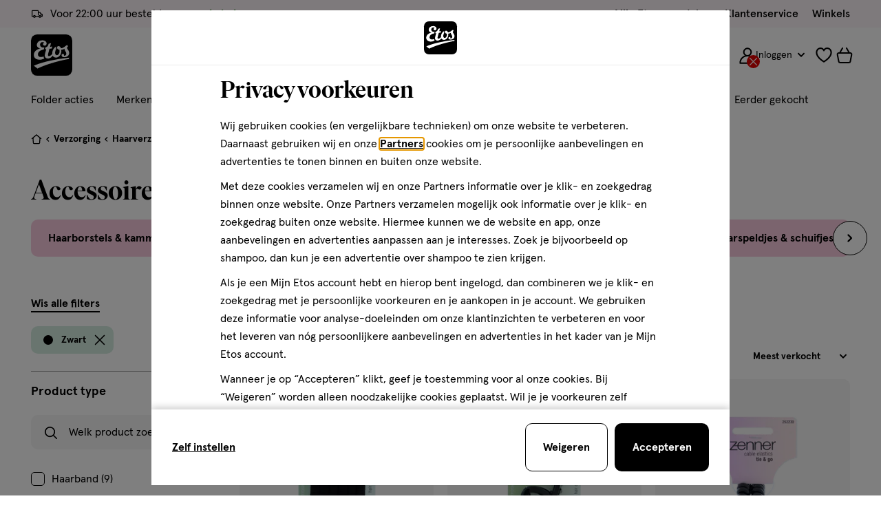

--- FILE ---
content_type: text/html;charset=UTF-8
request_url: https://www.etos.nl/on/demandware.store/Sites-etos-nl-Site/nl_NL/Cart-MiniCart?isCartPage=
body_size: 1124
content:
<div class="c-minicart js-minicart" data-products-list="{}">
  <a
    class="minicart__item minicart__item--link js-minicart-link"
    href="https://www.etos.nl/cart/"
    data-title="Bekijk winkelmandje -"
    data-item-title="product"
    data-items-title="producten"
    data-is-longtail="false"
    data-longtail-max-product-qty="null"
    title="Bekijk winkelmandje - 0 producten"
    aria-label="Bekijk winkelmandje - 0 producten">

    

<svg class="icon icon-cart " width="24px" focusable="false" height="23px">
  <use href="/on/demandware.static/Sites-etos-nl-Site/-/nl_NL/v1768878942278/icons/sprite-main.svg#icon-cart"></use>
</svg>


    

<span class="js-animated-counter" data-animation-id="minicart">
  <span
    class="js-animated-counter-holder animated-counter__holder  animated-counter__holder--hidden js-minicart-quantity"
  >
    0
  </span>

  
    <span class="animated-counter js-animated-counter-helper">
      <span class="animated-counter__dot"></span>
    </span>
  
</span>

  </a>

  


  <div class="c-cart-notification c-cart-notification--desktop js-cart-notification">

    <div class="cart-notification__content">
      <strong
        data-message-add="Product is toegevoegd"
        data-message-remove="Product is verwijderd"
        data-message-one-free="2 producten toegevoegd (1+1 gratis)"
        data-message-multiple="producten toegevoegd"
        class="js-cart-notification-message"
      ></strong>
    </div>

    






































































































































































































































<a

class="c-button--ghost c-button button--extra-small button--icon button--icon-left cart-notification__cta js-cart-notification-button"

 href=https://www.etos.nl/cart/











>


<span class="button__icon">


<svg class="icon icon-cart " width="24px" focusable="false" height="24px">
  <use href="/on/demandware.static/Sites-etos-nl-Site/-/nl_NL/v1768878942278/icons/sprite-main.svg#icon-cart"></use>
</svg>

</span>


<span class="button__label-wrapper">
<span class="button__label js-button-label">
Bekijk
</span>


</span>

</a>




  </div>


  








































































































































































































































<div
  class="c-cart-notification c-abandoned-cart-notification js-abandoned-cart-notification js-modal"
  id="modalAbandonedCartNotification"
  data-quantity="0.0"
  data-is-cart-page="false"
  data-modal-close-all-others="false"
  data-modal-no-body-class="true">
  <div class="abandoned-cart-notification__container">
    <h3 class="abandoned-cart-notification__title u-text-family--secondary u-margin-bottom--xs">Welkom terug!</h3>

    <div class="cart-notification__content abandoned-cart-notification__content">
      <span class="u-padding-bottom--xs-sml">
        Wil je het<span class="u-text--bold"></span> product in je winkelmandje nog bestellen?
      </span>

      
    </div>

    

    <div class="modal__button-container u-flex u-flex-end">
      






































































































































































































































<a

class="c-button--primary button--small abandoned-cart-notification__cta u-text--bold"

 href=https://www.etos.nl/cart/











>



<span class="button__label-wrapper">
<span class="button__label js-button-label">
Bekijk je winkelmandje
</span>


</span>

</a>



    </div>

    <button
      type="button"
      class="modal__button-close js-modal-button-close"
      tabindex="-1"
      aria-label="Sluit modal">
      

<svg class="icon icon-cross " width="20px" focusable="false" height="20px">
  <use href="/on/demandware.static/Sites-etos-nl-Site/-/nl_NL/v1768878942278/icons/sprite-main.svg#icon-cross"></use>
</svg>

    </button>
  </div>
  <div class="modal__background js-modal-button-close"></div>
</div>

</div>


--- FILE ---
content_type: text/javascript; charset=utf-8
request_url: https://e.cquotient.com/recs/bctn-etos-nl/recently-viewed?callback=CQuotient._callback0&_=1768886656769&_device=mac&userId=&cookieId=bcVLJ3XqZeScgdzUeMiBfyWnNa&emailId=&anchors=id%3A%3A1-4%7C%7Csku%3A%3A%7C%7Ctype%3A%3A%7C%7Calt_id%3A%3A&slotId=product-recommendations-plp-m&slotConfigId=Prod%20Recommendation%7C%20PLP%20%7C%20Laatst%20bekeken&slotConfigTemplate=slots%2Frecommendation%2Fplp_srp.isml&ccver=1.03&realm=BCTN&siteId=etos-nl&instanceType=prd&v=v3.1.3&json=%7B%22userId%22%3A%22%22%2C%22cookieId%22%3A%22bcVLJ3XqZeScgdzUeMiBfyWnNa%22%2C%22emailId%22%3A%22%22%2C%22anchors%22%3A%5B%7B%22id%22%3A%221-4%22%2C%22sku%22%3A%22%22%2C%22type%22%3A%22%22%2C%22alt_id%22%3A%22%22%7D%5D%2C%22slotId%22%3A%22product-recommendations-plp-m%22%2C%22slotConfigId%22%3A%22Prod%20Recommendation%7C%20PLP%20%7C%20Laatst%20bekeken%22%2C%22slotConfigTemplate%22%3A%22slots%2Frecommendation%2Fplp_srp.isml%22%2C%22ccver%22%3A%221.03%22%2C%22realm%22%3A%22BCTN%22%2C%22siteId%22%3A%22etos-nl%22%2C%22instanceType%22%3A%22prd%22%2C%22v%22%3A%22v3.1.3%22%7D
body_size: 78
content:
/**/ typeof CQuotient._callback0 === 'function' && CQuotient._callback0({"recently-viewed":{"displayMessage":"Recently Viewed","recs":[],"recoUUID":"37358032-626d-4166-b252-bbdeb6e4f68e"}});

--- FILE ---
content_type: text/javascript; charset=utf-8
request_url: https://p.cquotient.com/pebble?tla=bctn-etos-nl&activityType=viewCategory&callback=CQuotient._act_callback1&cookieId=bcVLJ3XqZeScgdzUeMiBfyWnNa&userId=&emailId=&products=id%3A%3A120741989%7C%7Csku%3A%3A%3B%3Bid%3A%3A120817533%7C%7Csku%3A%3A%3B%3Bid%3A%3A120743394%7C%7Csku%3A%3A%3B%3Bid%3A%3A120744071%7C%7Csku%3A%3A%3B%3Bid%3A%3A120743319%7C%7Csku%3A%3A%3B%3Bid%3A%3A120816961%7C%7Csku%3A%3A%3B%3Bid%3A%3A120817031%7C%7Csku%3A%3A%3B%3Bid%3A%3A120816995%7C%7Csku%3A%3A%3B%3Bid%3A%3A120817015%7C%7Csku%3A%3A%3B%3Bid%3A%3A120742287%7C%7Csku%3A%3A%3B%3Bid%3A%3A120756566%7C%7Csku%3A%3A%3B%3Bid%3A%3A120817445%7C%7Csku%3A%3A%3B%3Bid%3A%3A120788120%7C%7Csku%3A%3A%3B%3Bid%3A%3A120788496%7C%7Csku%3A%3A%3B%3Bid%3A%3A120817525%7C%7Csku%3A%3A%3B%3Bid%3A%3A120817390%7C%7Csku%3A%3A%3B%3Bid%3A%3A120817453%7C%7Csku%3A%3A%3B%3Bid%3A%3A120788672%7C%7Csku%3A%3A%3B%3Bid%3A%3A120756435%7C%7Csku%3A%3A%3B%3Bid%3A%3A120746245%7C%7Csku%3A%3A%3B%3Bid%3A%3A120817197%7C%7Csku%3A%3A%3B%3Bid%3A%3A120817568%7C%7Csku%3A%3A%3B%3Bid%3A%3A120817488%7C%7Csku%3A%3A%3B%3Bid%3A%3A120788058%7C%7Csku%3A%3A&categoryId=1-4&refinements=%5B%7B%22name%22%3A%22refinementColor%22%2C%22value%22%3A%22Zwart%22%7D%2C%7B%22name%22%3A%22Category%22%2C%22value%22%3A%221-4%22%7D%5D&personalized=true&sortingRule=sorting.dynamic.25&realm=BCTN&siteId=etos-nl&instanceType=prd&queryLocale=nl_NL&locale=nl_NL&referrer=&currentLocation=https%3A%2F%2Fwww.etos.nl%2Fbeauty-accessoires%2Fzwart%2F&ls=true&_=1768886657102&v=v3.1.3&fbPixelId=__UNKNOWN__
body_size: 268
content:
/**/ typeof CQuotient._act_callback1 === 'function' && CQuotient._act_callback1([{"k":"__cq_uuid","v":"bcVLJ3XqZeScgdzUeMiBfyWnNa","m":34128000},{"k":"__cq_seg","v":"0~0.00!1~0.00!2~0.00!3~0.00!4~0.00!5~0.00!6~0.00!7~0.00!8~0.00!9~0.00","m":2592000}]);

--- FILE ---
content_type: image/svg+xml
request_url: https://www.etos.nl/on/demandware.static/Sites-etos-nl-Site/-/nl_NL/v1768878942278/images/icons/colorwheel.svg
body_size: 533
content:
<?xml version="1.0" encoding="UTF-8"?>
<svg version="1.1" viewBox="0 0 41 41" xmlns="http://www.w3.org/2000/svg">
<title>Group</title>
<desc>Created with Sketch.</desc>
<g fill="none" fill-rule="evenodd">
<g transform="translate(-1620 -838)">
<g transform="translate(1421 800)">
<g transform="translate(199 38)">
<path d="m40.37 15.46c0.41 1.61 0.63 3.3 0.63 5.04 0 1.93-0.27 3.81-0.78 5.58l-19.71-5.29 19.86-5.33z" fill="#01C164"/>
<path d="m20.51 20.79l19.71 5.29c-0.97 3.49-2.86 6.6-5.37 9.07l-14.35-14.35v-0.01h0.01z" fill="#0600FE"/>
<path d="m35.14 6.1499c2.5 2.55 4.33 5.74 5.23 9.31l-19.86 5.33 14.63-14.64z" fill="#03D700"/>
<path d="m35.14 6.1499l-14.63 14.64h-0.01l5.38-20.07c3.57 0.96 6.75 2.87 9.26 5.43" fill="#BDFE00"/>
<path d="m20.5 20.8l14.35 14.351c-2.5 2.439-5.63 4.259-9.12 5.17l-5.23-19.521z" fill="#B600E5"/>
<path d="m20.5 20.8l5.23 19.521c-1.67 0.449-3.42 0.679-5.23 0.679s-3.56-0.23-5.23-0.679l5.23-19.521z" fill="#A90091"/>
<path d="m20.5 4.3698e-13c1.86 0 3.67 0.25 5.38 0.72l-5.38 20.07-5.38-20.07c1.71-0.47 3.52-0.72 5.38-0.72" fill="#FCFF00"/>
<path d="m20.5 20.79v0.01l-14.35 14.35c-2.51-2.47-4.4-5.58-5.37-9.07l19.71-5.29h0.01z" fill="#FD0402"/>
<path d="m15.12 0.7202l5.38 20.07h-0.01l-14.63-14.64c2.51-2.56 5.69-4.47 9.26-5.43" fill="#FFEA01"/>
<path d="m20.5 20.8l-5.23 19.521c-3.49-0.911-6.62-2.731-9.12-5.17l14.35-14.351z" fill="#E80268"/>
<path d="m5.8599 6.1499l14.63 14.64-19.86-5.33c0.9-3.57 2.74-6.76 5.23-9.31" fill="#FEC901"/>
<path d="m20.49 20.79l-19.71 5.29c-0.51-1.77-0.78-3.65-0.78-5.58 0-1.74 0.22-3.43 0.63-5.04l19.86 5.33z" fill="#FF6002"/>
</g>
</g>
</g>
</g>
</svg>
